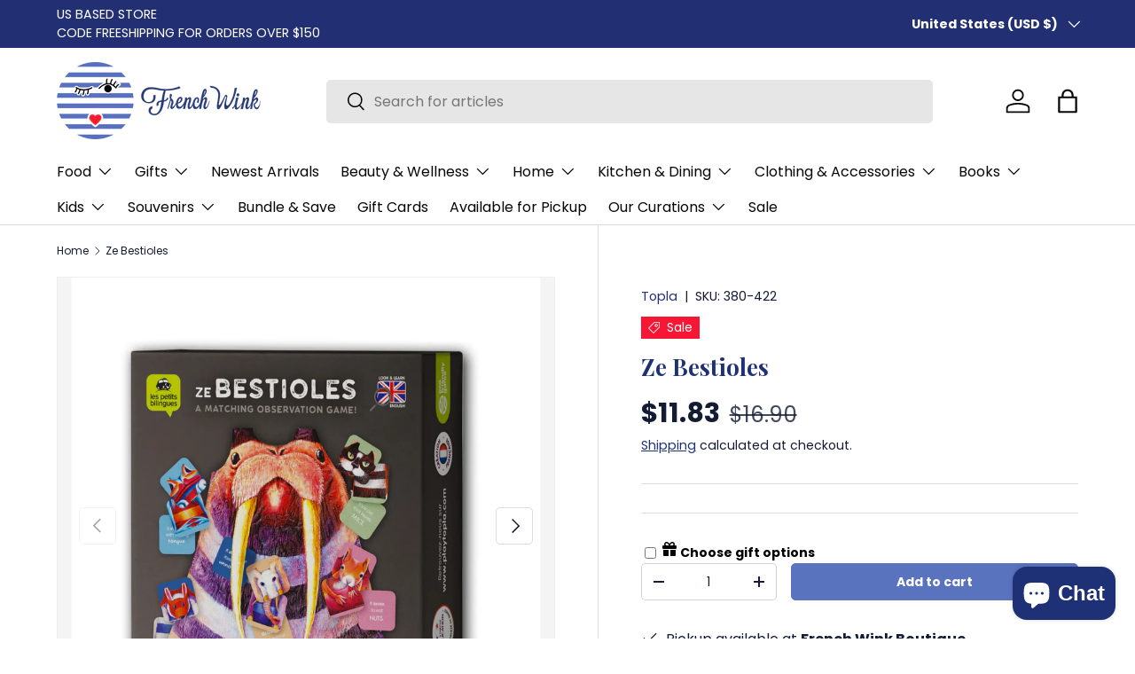

--- FILE ---
content_type: text/javascript; charset=utf-8
request_url: https://frenchwink.com/products/ze-bestioles.js
body_size: 1076
content:
{"id":6812313452599,"title":"Ze Bestioles","handle":"ze-bestioles","description":"\u003cdiv class=\"flex-1 overflow-hidden\" data-mce-fragment=\"1\"\u003e\u003cdiv class=\"react-scroll-to-bottom--css-volhz-79elbk h-full dark:bg-gray-800\" data-mce-fragment=\"1\"\u003e\u003cdiv class=\"react-scroll-to-bottom--css-volhz-1n7m0yu\" data-mce-fragment=\"1\"\u003e\u003cdiv class=\"flex flex-col text-sm dark:bg-gray-800\" data-mce-fragment=\"1\"\u003e\u003cdiv class=\"group w-full text-gray-800 dark:text-gray-100 border-b border-black\/10 dark:border-gray-900\/50 bg-gray-50 dark:bg-[#444654]\" data-mce-fragment=\"1\"\u003e\u003cdiv class=\"flex p-4 gap-4 text-base md:gap-6 md:max-w-2xl lg:max-w-[38rem] xl:max-w-3xl md:py-6 lg:px-0 m-auto\" data-mce-fragment=\"1\"\u003e\u003cdiv class=\"relative flex w-[calc(100%-50px)] flex-col gap-1 md:gap-3 lg:w-[calc(100%-115px)]\" data-mce-fragment=\"1\"\u003e\u003cdiv class=\"flex flex-grow flex-col gap-3\" data-mce-fragment=\"1\"\u003e\u003cdiv class=\"min-h-[20px] flex items-start overflow-x-auto whitespace-pre-wrap break-words flex-col gap-4\" data-mce-fragment=\"1\"\u003e\u003cdiv class=\"markdown prose w-full break-words dark:prose-invert light\" data-mce-fragment=\"1\"\u003e\n\u003cp data-mce-fragment=\"1\"\u003eWhat creature has eight tentacles? Embark on an enchanting journey as you discover 16 extraordinary animals, beautifully brought to life by the talented artist Jean-Noël Duchemin. \u003cbr\u003e\u003cbr\u003eEach creature consists of three tiles to be found, assembled, or guessed, making it a delightful game for all ages, with rules suitable for the whole family.\u003c\/p\u003e\n\u003cp data-mce-fragment=\"1\"\u003eA captivating English-learning experience that combines observation, memory, imagination, and artistic discovery.\u003c\/p\u003e\n\u003cp data-mce-fragment=\"1\"\u003e\u003c\/p\u003e\n\u003cp data-mce-fragment=\"1\"\u003eMultilingual: French, English, German, and Spanish.\u003cbr\u003e\u003cbr\u003eEco-friendly game.\u003cbr\u003e\u003cbr\u003eAge: 3+\u003c\/p\u003e\n\u003c\/div\u003e\u003c\/div\u003e\u003c\/div\u003e\u003c\/div\u003e\u003c\/div\u003e\u003c\/div\u003e\u003c\/div\u003e\u003c\/div\u003e\u003c\/div\u003e\u003c\/div\u003e","published_at":"2023-06-28T10:41:07-04:00","created_at":"2023-06-28T10:41:07-04:00","vendor":"Topla","type":"","tags":["Family \u0026 Kids Games"],"price":1183,"price_min":1183,"price_max":1183,"available":true,"price_varies":false,"compare_at_price":1690,"compare_at_price_min":1690,"compare_at_price_max":1690,"compare_at_price_varies":false,"variants":[{"id":40191091802167,"title":"Default Title","option1":"Default Title","option2":null,"option3":null,"sku":"380-422","requires_shipping":true,"taxable":true,"featured_image":null,"available":true,"name":"Ze Bestioles","public_title":null,"options":["Default Title"],"price":1183,"weight":191,"compare_at_price":1690,"inventory_management":"shopify","barcode":"3760278380422","requires_selling_plan":false,"selling_plan_allocations":[]}],"images":["\/\/cdn.shopify.com\/s\/files\/1\/0062\/1808\/8503\/files\/ScreenShot2023-06-28at4.39.51PM.png?v=1687963270","\/\/cdn.shopify.com\/s\/files\/1\/0062\/1808\/8503\/files\/Pxi4KFGBKS.jpg?v=1741372377","\/\/cdn.shopify.com\/s\/files\/1\/0062\/1808\/8503\/files\/0ElyQMtbR0.jpg?v=1741372378","\/\/cdn.shopify.com\/s\/files\/1\/0062\/1808\/8503\/files\/0BnIMaYyeT.jpg?v=1741372550"],"featured_image":"\/\/cdn.shopify.com\/s\/files\/1\/0062\/1808\/8503\/files\/ScreenShot2023-06-28at4.39.51PM.png?v=1687963270","options":[{"name":"Title","position":1,"values":["Default Title"]}],"url":"\/products\/ze-bestioles","media":[{"alt":null,"id":22682932805687,"position":1,"preview_image":{"aspect_ratio":0.943,"height":1044,"width":984,"src":"https:\/\/cdn.shopify.com\/s\/files\/1\/0062\/1808\/8503\/files\/ScreenShot2023-06-28at4.39.51PM.png?v=1687963270"},"aspect_ratio":0.943,"height":1044,"media_type":"image","src":"https:\/\/cdn.shopify.com\/s\/files\/1\/0062\/1808\/8503\/files\/ScreenShot2023-06-28at4.39.51PM.png?v=1687963270","width":984},{"alt":"Zebestioles-DTL-1","id":24873242689591,"position":2,"preview_image":{"aspect_ratio":1.0,"height":1200,"width":1200,"src":"https:\/\/cdn.shopify.com\/s\/files\/1\/0062\/1808\/8503\/files\/Pxi4KFGBKS.jpg?v=1741372377"},"aspect_ratio":1.0,"height":1200,"media_type":"image","src":"https:\/\/cdn.shopify.com\/s\/files\/1\/0062\/1808\/8503\/files\/Pxi4KFGBKS.jpg?v=1741372377","width":1200},{"alt":"Zebestioles-DTL-2","id":24873242722359,"position":3,"preview_image":{"aspect_ratio":1.0,"height":1200,"width":1200,"src":"https:\/\/cdn.shopify.com\/s\/files\/1\/0062\/1808\/8503\/files\/0ElyQMtbR0.jpg?v=1741372378"},"aspect_ratio":1.0,"height":1200,"media_type":"image","src":"https:\/\/cdn.shopify.com\/s\/files\/1\/0062\/1808\/8503\/files\/0ElyQMtbR0.jpg?v=1741372378","width":1200},{"alt":"Topla-Produitspacks-Zebestioles-vers","id":24873244786743,"position":4,"preview_image":{"aspect_ratio":1.0,"height":1200,"width":1200,"src":"https:\/\/cdn.shopify.com\/s\/files\/1\/0062\/1808\/8503\/files\/0BnIMaYyeT.jpg?v=1741372550"},"aspect_ratio":1.0,"height":1200,"media_type":"image","src":"https:\/\/cdn.shopify.com\/s\/files\/1\/0062\/1808\/8503\/files\/0BnIMaYyeT.jpg?v=1741372550","width":1200}],"requires_selling_plan":false,"selling_plan_groups":[]}